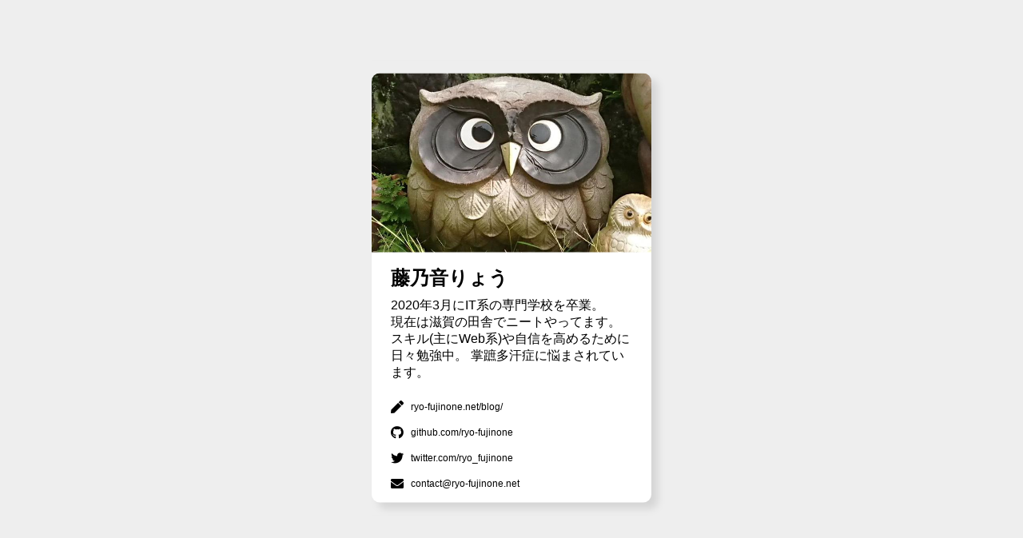

--- FILE ---
content_type: text/html
request_url: https://ryo-fujinone.net/
body_size: 705
content:
<!DOCTYPE html>
<html lang="ja">

<head>
  <meta charset="UTF-8" />
  <meta name="viewport" content="width=device-width, initial-scale=1.0" />
  <title>ryo-fujinone.net</title>
  <link rel="stylesheet" href="style.css" />
  <script src="https://kit.fontawesome.com/ec2f7a4231.js" crossorigin="anonymous"></script>
  <script async src="https://pagead2.googlesyndication.com/pagead/js/adsbygoogle.js?client=ca-pub-7411892017107071"
    crossorigin="anonymous"></script>
</head>

<body class="bg-gray">
  <section class="bg-gray flex viewport-center">
    <div class="bg-white overflow-hidden profile-block">
      <img class="profile-image" src="./profile.jpg" alt="藤乃音りょう">
      <div class="profile-content">
        <h1>藤乃音りょう</h1>
        <p class="intro">
          2020年3月にIT系の専門学校を卒業。<br />
          現在は滋賀の田舎でニートやってます。<br />
          スキル(主にWeb系)や自信を高めるために日々勉強中。
          掌蹠多汗症に悩まされています。
        </p>
        <a href="https://ryo-fujinone.net/blog/" target="_blank" class="flex mt-1r link">
          <i class="fas fa-pen"></i><span>ryo-fujinone.net/blog/</span>
        </a>
        <a href="https://github.com/ryo-fujinone" target="_blank" class="flex mt-1r link">
          <i class="fab fa-github"></i><span>github.com/ryo-fujinone</span>
        </a>
        <a href="https://twitter.com/ryo_fujinone" target="_blank" class="flex mt-1r link">
          <i class="fab fa-twitter"></i>
          <span>twitter.com/ryo_fujinone</span>
        </a>
        <a href="mailto:contact@ryo-fujinone.net" class="flex mt-1r link">
          <i class="fas fa-envelope"></i><span>contact@ryo-fujinone.net</span>
        </a>
      </div>
    </div>
  </section>
</body>

</html>

--- FILE ---
content_type: text/html; charset=utf-8
request_url: https://www.google.com/recaptcha/api2/aframe
body_size: 267
content:
<!DOCTYPE HTML><html><head><meta http-equiv="content-type" content="text/html; charset=UTF-8"></head><body><script nonce="bfEh5uiuIhGlY_VKu_8y_Q">/** Anti-fraud and anti-abuse applications only. See google.com/recaptcha */ try{var clients={'sodar':'https://pagead2.googlesyndication.com/pagead/sodar?'};window.addEventListener("message",function(a){try{if(a.source===window.parent){var b=JSON.parse(a.data);var c=clients[b['id']];if(c){var d=document.createElement('img');d.src=c+b['params']+'&rc='+(localStorage.getItem("rc::a")?sessionStorage.getItem("rc::b"):"");window.document.body.appendChild(d);sessionStorage.setItem("rc::e",parseInt(sessionStorage.getItem("rc::e")||0)+1);localStorage.setItem("rc::h",'1762401734062');}}}catch(b){}});window.parent.postMessage("_grecaptcha_ready", "*");}catch(b){}</script></body></html>

--- FILE ---
content_type: text/css
request_url: https://ryo-fujinone.net/style.css
body_size: 293
content:
body {
    font-family: 'Meiryo UI', '游ゴシック', 'Meiryo', 'MS PGothic', 'Segoe UI', 'Verdana', 'Helvetica', 'Arial', sans-serif;
    margin: 0;
}

.bg-gray {
    background-color: #EEE;
}

.bg-white {
    background-color: #FFF;
}

.overflow-hidden {
    overflow: hidden;
}

.viewport-center {
    position: absolute;
    top: 50%;
    left: 50%;
    margin-right: -50%;
    transform: translate(-50%, -50%);
}

.flex {
    display: flex;
}

.profile-block {
    border-radius: 10px;
    max-width: 350px;
    margin-top: 1rem;
    margin-bottom: 1rem;
    filter: drop-shadow(8px 8px 5px rgba(0,0,0,0.1));
}

img {
    display: block;
}

.profile-image {
    object-position: top;
    object-fit: cover;
    height: 14rem;
    width: 350px;
}

.profile-content {
    padding-top: 1rem;
    padding-bottom: 1rem;
    padding-left: 1.5rem;
    padding-right: 1.5rem;
}

h1 {
    margin: 0;
}

p.intro {
    margin: 0;
    padding-top: 0.5rem;
    padding-bottom: 0.5rem;
}

a {
    color: inherit;
    text-decoration: inherit;
}

.mt-1r {
    margin-top: 1rem;
}

a.link:hover {
    color: #ee7800;
}

a.link span {
    font-size: 0.78rem;
    margin-left: 0.55rem;
    line-height: 1rem;
}